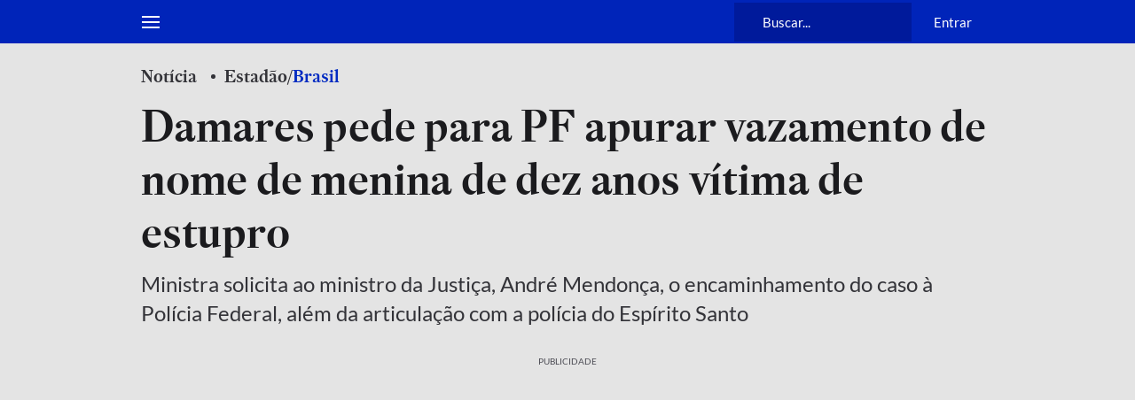

--- FILE ---
content_type: application/javascript; charset=utf-8
request_url: https://fundingchoicesmessages.google.com/f/AGSKWxXnOFws1cLQLiiTa3fZEmyCO3vjzTiI4zlXtHKqrYRjNFOQwMB2k_Zwc4erlcadQLGmUrD-P9LIO1QfLHxu1uBKl9pVWTb0Kf7OdJP4fFfEQKFRtSPIAMPrr80PyUbfod3xWWPjFTHOzLk1qFGPASCRot5vDDuzJNU1ZD2Jr8809p5pMV0tdzen1p5_/_-ads/static-/tabunder/pop..adforge./advert33..org/ad_
body_size: -1289
content:
window['79e6a183-4552-4577-9f42-b21b81a24137'] = true;